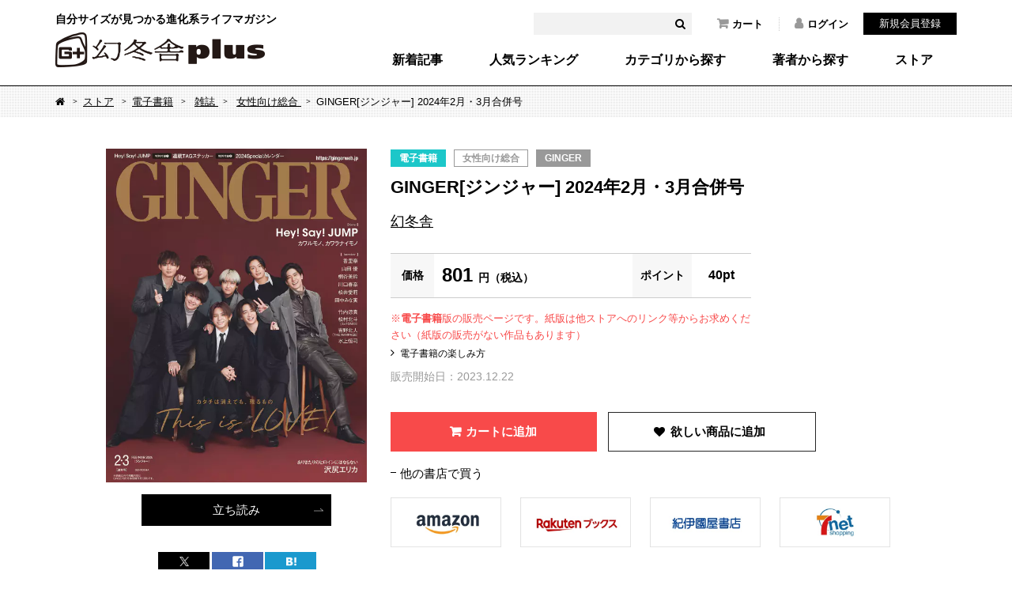

--- FILE ---
content_type: text/html; charset=UTF-8
request_url: https://www.gentosha.jp/store/ebook/detail/11864
body_size: 47978
content:
<!DOCTYPE html>
<html lang="ja" class="noJS">
<head>
<!-- Google Tag Manager -->
<script>(function(w,d,s,l,i){w[l]=w[l]||[];w[l].push({'gtm.start':
new Date().getTime(),event:'gtm.js'});var f=d.getElementsByTagName(s)[0],
j=d.createElement(s),dl=l!='dataLayer'?'&l='+l:'';j.async=true;j.src=
'https://www.googletagmanager.com/gtm.js?id='+i+dl;f.parentNode.insertBefore(j,f);
})(window,document,'script','dataLayer','GTM-T4F4ZN');</script>
<!-- End Google Tag Manager -->
<meta charset="utf-8">
<meta name="Description" content="※「桐谷美玲連載」「川口春奈連載」は掲載されておりません。※GINGER電子版は、本誌（紙版）に掲載されている一部の記事、画像、広告、付録が含まれていない場合があります。また誌面サイズが異なったり、一部の画像が修正されていることや、プレゼント、イベントなど、紙版を購入しないと参加ができない場合があります。特集「This is LOVE」「みんなのベストコスメ」ほか。明日着る服も、10年後の生き方も、自分で決める。判断力とセンスを養う、大人の女性のためのライフスタイルメディアです。">
<meta property="fb:app_id" content="561731277230943" />
<meta property="og:locale" content="ja_JP" />
<meta property="og:site_name" content="幻冬舎plus" />
<meta property="og:title" content="幻冬舎『GINGER[ジンジャー] 2024年2月・3月合併号』 - 幻冬舎plus" />
<meta property="og:image" content="https://img.gentosha.jp/_p_uploads_/item/28181_126319778_l.jpg?p=p-book-ogp" />
<meta property="og:type" content="article" />
<meta property="og:url" content="https://www.gentosha.jp/store/ebook/detail/11864" />
<meta name="twitter:url" content="https://www.gentosha.jp/store/ebook/detail/11864" />
<meta property="og:description" content="※「桐谷美玲連載」「川口春奈連載」は掲載されておりません。※GINGER電子版は、本誌（紙版）に掲載されている一部の記事、画像、広告、付録が含まれていない場合があります。また誌面サイズが異なったり、一部の画像が修正されていることや、プレゼント、イベントなど、紙版を購入しないと参加ができない場合があります。特集「This is LOVE」「みんなのベストコスメ」ほか。明日着る服も、10年後の生き方も、自分で決める。判断力とセンスを養う、大人の女性のためのライフスタイルメディアです。" />
<meta name="twitter:card" content="summary_large_image" />
<meta name="twitter:site" content="@gentoshap" />
<meta name="twitter:title" content="幻冬舎『GINGER[ジンジャー] 2024年2月・3月合併号』 - 幻冬舎plus" />
<meta name="twitter:description" content="※「桐谷美玲連載」「川口春奈連載」は掲載されておりません。※GINGER電子版は、本誌（紙版）に掲載されている一部の記事、画像、広告、付録が含まれていない場合があります。また誌面サイズが異なったり、一部の画像が修正されていることや、プレゼント、イベントなど、紙版を購入しないと参加ができない場合があります。特集「This is LOVE」「みんなのベストコスメ」ほか。明日着る服も、10年後の生き方も、自分で決める。判断力とセンスを養う、大人の女性のためのライフスタイルメディアです。" />
<meta name="twitter:image" content="https://img.gentosha.jp/_p_uploads_/item/28181_126319778_l.jpg?p=p-book-ogp" />
<link rel="mixi-check-image" type="image/png" href="https://www.gentosha.jp/common/images/logo_icon.png" />
<title>幻冬舎『GINGER[ジンジャー] 2024年2月・3月合併号』 - 幻冬舎plus</title>
<meta http-equiv="X-UA-Compatible" content="IE=edge,chrome=1">
<meta name="format-detection" content="telephone=no,address=no,email=no">
<meta name="viewport" content="width=device-width, initial-scale=1, minimum-scale=1.0, maximum-scale=2.0, user-scalable=yes">
<link rel="shortcut icon" href="/favicon.ico">
<link rel="stylesheet" href="/files/css/common/compress.css"><link rel="stylesheet" href="/files/css/common/print.css"><link rel="stylesheet" href="/files/css/store.css"><script src="/files/js/jquery.js"></script><script src="/files/js/common.js"></script><script src="/files/js/slick.min.js"></script><script src="/files/js/store.js"></script><script>$( function() {
  /***
  *
  * 関数定義
  *
  ***/
  // 既にカートに追加されていればtureが返る
  var isAddedToCart = function(){
    var cartInfo = JSON.parse(localStorage.getItem("jsonCartInfo"));
    if(cartInfo == null){
      return false;
    }

    var productId = '11864';
    for( var i=0; i<cartInfo.length; i++) {
      if(productId == cartInfo[i].product_id) {
        return true;
      }
    }
    return false;
  }

  // SP用に商品説明のHTML構造を編集する
  var editHtmlProductText = function(){
    var $productTextElement = $('#productText');
    $productTextElement.prependTo('.spMoreStoreDetail').removeAttr('id');

    $('.spMoreStoreDetail').wrapInner('<div class="spMoreStoreDetail_inner" />');
    if($('.spMoreStoreDetail_inner').height()>190){
      $('.spMoreStoreDetail').addClass('hide');
    }
    $('.btnSpMore').appendTo('.spMoreStoreDetail');
  }

  /***
  *
  * イベント定義
  *
  ***/
  $(document).ready(function(){
    // 商品説明の構造を編集
    editHtmlProductText();

    // カートボタンの状態を編集
    var cartCheck = isAddedToCart();
    if(cartCheck) {
      $('button.fa-shopping-cart').text('カートに追加済み');
    }
  });
  $('.fa-shopping-cart').on('click', function() {
    $(this).prop("disabled", true);
    var user         = '';
    if(!user){
      if($.trim($(this).text()) == 'カートに追加'){
        var now   = new Date();
        var year  = now.getFullYear();
        var month = ('0' + (now.getMonth()+1)).slice(-2);
        var date  = ('0' + now.getDate()).slice(-2);
        var hour  = ('0' + now.getHours()).slice(-2);
        var min   = ('0' + now.getMinutes()).slice(-2);
        var sec   = ('0' + now.getSeconds()).slice(-2);
        var timestamp = year + "-" + month + "-" + date + " " + hour + ":" + min + ":" + sec;

        var cartInfoEntity   = $.parseJSON('{&quot;product_id&quot;:&quot;11864&quot;,&quot;amount&quot;:1,&quot;create_time&quot;:&quot;&quot;,&quot;update_time&quot;:&quot;&quot;}'.replace(/&quot;/g, '"'));
        cartInfoEntity.create_time = timestamp;
        cartInfoEntity.update_time = timestamp;

        var cartInfo = JSON.parse(localStorage.getItem("jsonCartInfo"));
        if(cartInfo == null) {
          cartInfo = [cartInfoEntity];
        }else{
          cartInfo.push(cartInfoEntity);
        }

        localStorage.setItem('jsonCartInfo', JSON.stringify(cartInfo));
      }
      location.href = '/cart/';
    }else{
      if($.trim($(this).text()) == 'カートに追加'){
        var productId    = '11864';
        location.href = '/store/add/cart/' + productId;
      }else{
        location.href = '/cart/';
      }
    }
  });
  $('.btnWish').on('click', function() {
    // 既に追加されている場合、なにも起こらない
    if($('.btnWish label input').is(':disabled')){
      return false;
    }

    // 2重クリック防止
    $('.btnWish label input').attr('disabled', true);

    // 未ログインの場合、押下しても「追加済み」にならないようにする
    var user         = '';
    if(!user){
      $('.btnWish label input').prop('checked', false);
    }

    // リダイレクト
    var productId    = '11864';
    location.href = '/store/add/wish/' + productId;
  });
  $('.btnRead').on('click', function() {
    // リダイレクト
    var productId    = '11864';
    location.href = '/store/read/' + productId;
  });
});
</script><script src="/files/js/search_get.js"></script>
<script type="application/ld+json">
{
	"@context": "https://schema.org/",
	"@type": "Product",
	"name": "GINGER[ジンジャー] 2024年2月・3月合併号",
	"image": [
		"https://img.gentosha.jp/_p_uploads_/item/28181_126319778_l.jpg?p=p-book-ogp"
	],
	"description": "※「桐谷美玲連載」「川口春奈連載」は掲載されておりません。※GINGER電子版は、本誌（紙版）に掲載されている一部の記事、画像、広告、付録が含まれていない場合があります。また誌面サイズが異なったり、一部の画像が修正されていることや、プレゼント、イベントなど、紙版を購入しないと参加ができない場合があります。特集「This is LOVE」「みんなのベストコスメ」ほか。明日着る服も、10年後の生き方も、自分で決める。判断力とセンスを養う、大人の女性のためのライフスタイルメディアです。",
	"sku": "11864",
	"brand": {
		"@type": "Brand",
		"name": "GINGER"
	},
	"offers": {
		"@type": "Offer",
		"priceCurrency": "JPY",
		"price": 801,
		"availability": "https://schema.org/InStock"
	}
}
</script>
</head>

<body>
<!-- Google Tag Manager (noscript) -->
<noscript><iframe src="https://www.googletagmanager.com/ns.html?id=GTM-T4F4ZN"
height="0" width="0" style="display:none;visibility:hidden"></iframe></noscript>
<!-- End Google Tag Manager (noscript) -->

<div id="container">

<header id="header">
	<div class="headerInner">
		<div class="siteID"><a href="/"><span>自分サイズが見つかる進化系ライフマガジン</span><img src="/files/img/common/siteID.png" width="265" height="44" alt="幻冬舎plus"></a></div>
		<div class="hdSearch">
			<form>
				<input type="text" name="keyword" id="headerKeyword" value="" />
				<button id="headerSearchBtn"><i class="fa fa-search"></i></button>
			</form>
		</div>
		<ul class="hdNav">
			<li><a href="/cart/"><i class="fa fa-shopping-cart"></i>カート</a></li>
							<li><a href="/customer/login/"><i class="fa fa-user"></i>ログイン</a></li>
			</ul>
			<div class="hdMember"><a href="/customer/regist/input/">新規会員登録</a></div>
					<nav class="globalNav">
			<ul>
				<li><a href="/latest/">新着記事</a></li>
				<li><a href="/ranking/">人気ランキング</a></li>
				<li><a href="/topic/">カテゴリから探す</a></li>
				<li><a href="/author/">著者から探す</a></li>
				<li><a href="/store/">ストア</a></li>
			</ul>
		</nav>
	</div>
	<nav class="spGlobalNav">
		<ul>
			<li><a href="/ranking/"><span>人気</span></a></li>
			<li><a href="/topic/"><span>カテゴリ</span></a></li>
			<li><a href="/author/"><span>著者</span></a></li>
			<li><a href="/store/"><span>ストア</span></a></li>
		</ul>
	</nav>
	<div class="spBtnMember"><a href="javascript:void(0);"><img src="/files/img/common/sp_btn_member.png" width="24" height="24"></a></div>
	<div class="spBtnLoggedIn"><a href="javascript:void(0);"><img src="/files/img/common/sp_btn_loggedin.png" width="24" height="24"></a></div>
	<div class="spBtnSearch"><a href="javascript:void(0);"><img src="/files/img/common/sp_btn_search.png" width="24" height="24"></a></div>
	<div class="spMember">
		<form method="post" accept-charset="utf-8" action="/customer/login/"><div style="display:none;"><input type="hidden" name="_csrfToken" autocomplete="off" value="bZcY5SHtJXll9fcQxhYpVTAdo96jKYezOdunSgFPtjdLEwXTiFkoKpCgP8u4SkUUk5w4brhfRXXl/e29grhLF7V11ZPvT6nJBSqR75Icv9ALucJ7OCyPBHggNrXpbE1L88IGqoErISXy/g9e3G4kTQ=="></div>			<input type="hidden" name="spFlg" value="1">			<p>ログイン</p>
			<dl>
								<dt>メールアドレス</dt>
				<dd><input type="text" name="email" label="" class="" placeholder="" value=""></dd>
				<dt>パスワード</dt>
				<dd><input type="password" name="password" label="" class="" placeholder="" value=""></dd>
			</dl>
			<div class="btnLogin"><button type="submit">ログイン</button></div>
			<div class="btnPW"><a href="/reminder/old/input/">パスワードを忘れた方へ</a></div>
		<div style="display:none;"><input type="hidden" name="_Token[fields]" autocomplete="off" value="63d2ed4abf555ced6072fcbf6b672c451da0c5d3%3AspFlg"><input type="hidden" name="_Token[unlocked]" autocomplete="off" value=""></div></form>		<div class="assigned">
			<a href="/customer/regist/input/">新規会員登録</a>
		</div>
	</div>
	<div class="spLoggedIn">
		<ul class="spMenuList">
			<li><a href="/customer/">マイページトップ</a></li>
			<li><a href="/cart/">カート</a></li>
			<li><a href="/customer/news/">お知らせ</a></li>
			<li><a href="/customer/follow/">フォロー一覧</a></li>
			<li><a href="/customer/qtsbookshelf/">本棚</a></li>
			<li><a href="/customer/order/">購入履歴</a></li>
			<li><a href="/customer/application/">応募履歴</a></li>
			<li><a href="/customer/wishlist/">欲しい商品</a></li>
			<li><a href="/customer/point/">ポイント確認</a></li>
			<li><a href="/secretcode/">シークレットコード入力</a></li>
		</ul>
	</div>
	<div class="spSearch">
		<div class="formWrapper">
			<form>
				<input type="text" name="keyword" id="headerKeywordSP" value="" />
				<button id="headerSearchBtnSP"><i class="fa fa-search"></i></button>
			</form>
		</div>
		<ul class="spMenuList">
			<li><a href="/latest/">新着記事</a></li>
			<li><a href="/ranking/">人気ランキング</a></li>
			<li><a href="/topic/">カテゴリ・タグから探す</a>
				<ul class="cat">
											<li><a href="/topic/living/" class="living">生き方</a></li>
											<li><a href="/topic/skill/" class="skill">暮らし術</a></li>
											<li><a href="/topic/society/" class="society">社会・教養</a></li>
											<li><a href="/topic/reading/" class="reading">読書</a></li>
											<li><a href="/topic/comic/" class="comic">マンガ</a></li>
											<li><a href="/topic/news/" class="news">お知らせ</a></li>
									</ul>
			</li>
			<li><a href="/author/">著者から探す</a></li>
			<li>
				<a href="/store/">ストア</a>
				<ul class="cat">
					<li><a href="/store/ebook/">電子書籍</a></li>
					<li><a href="/store/event/">イベントチケット</a></li>
					<li><a href="/store/voice/">音声コンテンツ</a></li>
					<li><a href="/store/goods/">グッズ</a></li>
				</ul>
			</li>
		</ul>
		<div class="spSearchNav">
			<ul>
				<li><a href="/info/">このサイトについて</a></li>
				<li><a href="/info/faq/howto/">サイトの使い方</a></li>
				<li><a href="/info/howtouse/">電子書籍・音声コンテンツの楽しみ方</a></li>
				<li><a href="/info/membership/">会員特典</a></li>
				<li><a href="/info/gpoint/">幻冬舎ポイントとは？</a></li>
				<li><a href="/info/faq/">よくある質問（ヘルプ）</a></li>
				<li><a href="/contact/">お問い合わせ</a></li>
				<li><a href="/info/terms/">利用規約</a></li>
				<li><a href="/info/privacy/">プライバシーポリシー</a></li>
				<li><a href="/info/tokusyo/">特定商取引法に基づく表示</a></li>
				<li><a href="/info/sitemap/">サイトマップ</a></li>
			</ul>
			<div class="banner"><a href="https://www.gentosha.co.jp/" target="_blank"><img src="/files/img/common/ft_banner.png" width="195" height="36" alt=""></a></div>
		</div>
	</div>
</header><!-- /header -->

<noscript><p id="noscript">当サイトでは、JavaScriptを使用しております。<br>
JavaScriptを有効にしていただきますと、より快適にご覧いただけます。</p></noscript>
<!-- パンくずリスト -->
<div id="topicPath">
  <ol>
    <li><a href="/" class="fa fa-home"><span>Home</span></a></li>
    <li><a href="/store/">ストア</a></li>
    <li><a href="/store/ebook/">電子書籍</a></li>
          <li>
        <a href="/store/ebook/category/2700/null">
          雑誌        </a>
      </li>
      <li>
        <a href="/store/ebook/category/2700/2717">
          女性向け総合        </a>
      </li>
        <li>GINGER[ジンジャー] 2024年2月・3月合併号</li>
  </ol>
</div>

<div id="storeDetailSecHead">
  <!-- 商品の属性 -->
  <ul class="itemCatList">
    <!-- 商品種別 -->
    <li class="catEbooks">
      <a href="/store/ebook/">
        電子書籍      </a>
    </li>
    <!-- カテゴリー -->
                            <li class="catBusiness">
            <a href="/store/ebook/category/2700/2717">
              女性向け総合            </a>
          </li>
                      <!-- レーベル -->
          <li class="catNewsPicks">
        <a href="/store/ebook/label/GINGER">
          GINGER        </a>
      </li>
          </ul>

  <!-- サムネイル（PC版） -->
  <!-- モバイル版は商品詳細でサムネを表示する -->
  <div class="storeDetailThumb _isPC">
          <figure class="fig">
        <img src="https://img.gentosha.jp/_p_uploads_/item/28181_126319778_l.jpg?p=p-book" alt="">
      </figure>
        <div class="btnStyle05">
      <a href="/store/readSample/11864">
        立ち読み
      </a>
    </div>
    <!-- PC版 SNSリスト -->
    <div class="snsList01">
      <ul>
        <li class="iconTw">
          <a href="https://x.com/intent/post?ref_src=twsrc%5Etfw&url=https://www.gentosha.jp/store/ebook/detail/11864&text=幻冬舎『GINGER[ジンジャー] 2024年2月・3月合併号』 - 幻冬舎plus" onClick="window.open(this.href, 'tweetwindow', 'width=650, height=450, personalbar=0, toolbar=0, scrollbars=1, sizable=1'); return false;" rel="nofollow">
            <span class="twitter-count">&nbsp;</span>
          </a>
        </li>
        <li class="iconFb">
          <a href="http://www.facebook.com/share.php?u=https://www.gentosha.jp/store/ebook/detail/11864" onclick="window.open(this.href, 'FBwindow', 'width=650, height=450, menubar=no, toolbar=no, scrollbars=yes'); return false;">
            <span class="facebook-count">&nbsp;</span>
          </a>
        </li>
        <li class="iconHb">
          <a onclick="window.open(this.href, 'Hatena', 'width=650, height=450, menubar=no, toolbar=no, scrollbars=yes'); return false;" href="http://b.hatena.ne.jp/add?mode=confirm&url=https://www.gentosha.jp/store/ebook/detail/11864&title=GINGER[ジンジャー] 2024年2月・3月合併号＜＞幻冬舎－幻冬舎plus">
            <span class="hatebu-count">&nbsp;</span>
          </a>
        </li>
      </ul>
    </div>
  </div>

  <!-- 商品情報 -->
  <div class="storeDetailInfo">
          <figure class="fig _isSP">
        <img src="https://img.gentosha.jp/_p_uploads_/item/28181_126319778_l.jpg?p=p-book" alt="">
      </figure>
        <div class="itemOutline">
      <!-- シリーズ -->
      
      <!-- 商品名 -->
      <h2>
        GINGER[ジンジャー] 2024年2月・3月合併号      </h2>

      <!-- 著者 -->
      <p class="textAuthor">
                                          <a href="/store/ebook/author/幻冬舎">
              幻冬舎            </a>
                        </p>

      <!-- 立ち読み SP版 -->
      <div class="btnStyle05 _isSP">
        <a href="/store/readSample/11864">
          立ち読み
        </a>
      </div>
    </div>


    <!-- 価格/ポイント -->
    <dl class="defPrice">
      <!-- セール情報が未定 -->
      <!-- 暫定でproduct_infoから取得 -->
      <dt>
        価格
      </dt>
              <dd>
          801          <small>
            円（税込）
          </small>
        </dd>
      
      <!-- ポイント情報 -->
      <dt>
        ポイント
      </dt>
      <dd>
                  40pt
              </dd>
    </dl>

    <!-- サブ情報 -->
    <p class="textDate _isSP">
                  販売開始日：2023.12.22              </p>
    <p class="textPriceNote">
      ※<strong>電子書籍</strong>版の販売ページです。紙版は他ストアへのリンク等からお求めください（紙版の販売がない作品もあります）
    </p>
    <p class="textPriceLink linkStyle01">
      <a href="/info/howtouse/">
        電子書籍の楽しみ方
      </a>
    </p>
    <p class="textDate _isPC">
                  販売開始日：2023.12.22              </p>

    <!-- ボタンリスト -->
                  <div class="btnForm01 btnCart">
                    <button type="button" class="fa fa-shopping-cart">カートに追加
                  </div>
        <div class="btnWish">
          <label>
            <input type="checkbox" >
            <span>
              &nbsp;
            </span>
          </label>
        </div>
          
          <!-- 外部サイトへのリンク -->
      <h3 class="externalLinkTtl">他の書店で買う</h3>

      <p class="textAmazonLink linkStyle01">
                  <!-- amazonへのリンク -->
          <a href="https://www.amazon.co.jp/dp/B0CL8TK4RQ?tag=gentoshaplus-22" target="_blank">
            <img src="/files/img/common/btn_amazon.jpg" alt="Amazonで買う">
          </a>
                          <!-- 楽天ブックスへのリンク -->
          <a href="https://hb.afl.rakuten.co.jp/ichiba/1e8d2c83.f004f17b.1e8d2c84.0b296080/_RTLink16550?pc=https%3A%2F%2Fitem.rakuten.co.jp%2Frakutenkobo-ebooks%2F36684a16cdde3ca19e2a6fcd7df6e004%2F&link_type=text&ut=eyJwYWdlIjoiaXRlbSIsInR5cGUiOiJ0ZXh0Iiwic2l6ZSI6IjI0MHgyNDAiLCJuYW0iOjEsIm5hbXAiOiJyaWdodCIsImNvbSI6MSwiY29tcCI6ImRvd24iLCJwcmljZSI6MCwiYm9yIjoxLCJjb2wiOjEsImJidG4iOjEsInByb2QiOjAsImFtcCI6ZmFsc2V9" rel="nofollow" target="_blank">
            <img src="/files/img/common/btn_rakuten.jpg" alt="楽天ブックスで買う">
          </a>
                                    <!-- 紀伊國屋書店へのリンク -->
          <a href="//ck.jp.ap.valuecommerce.com/servlet/referral?sid=3561749&pid=886849984&vc_url=https%3A%2F%2Fwww.kinokuniya.co.jp%2Ff%2Fdsg-01-4910052530348" rel="nofollow" target="_blank">
            <img src="/files/img/common/btn_kinokuniya.jpg" alt="紀伊國屋書店で買う">
          </a>
          <!-- セブンネットへのリンク -->
          <a href="//ck.jp.ap.valuecommerce.com/servlet/referral?sid=3561749&pid=886850000&vc_url=https%3A%2F%2F7net.omni7.jp%2Fdetail_isbn%2F4910052530348" rel="nofollow" target="_blank">
            <img src="/files/img/common/btn_7net.jpg" alt="セブンネットで買う">
          </a>
              </p>
      </div>
</div>

<div id="content">
	<div id="main">
    


<div class="storeDetail">
  <div id="productText">
    <p>※「桐谷美玲連載」「川口春奈連載」は掲載されておりません。<br />※GINGER電子版は、本誌（紙版）に掲載されている一部の記事、画像、広告、付録が含まれていない場合があります。また誌面サイズが異なったり、一部の画像が修正されていることや、プレゼント、イベントなど、紙版を購入しないと参加ができない場合があります。</p>
<p>特集「This is LOVE」「みんなのベストコスメ」ほか。<br />明日着る服も、10年後の生き方も、自分で決める。判断力とセンスを養う、大人の女性のためのライフスタイルメディアです。</p>  </div>
  <div class="btnSpMore btnStyle00"><a href="javascript:void(0);" class="fa fa-plus">続きを見る</a></div>
  <div class="spMoreStoreDetail">
    <!-- ボタン -->
                  <div class="btnForm01 btnCart">
                    <button type="button" class="fa fa-shopping-cart">カートに追加
                  </div>
            </div>

  <!-- 注意事項 -->
      
<!-- 電子書籍 -->
<div class="storeDetailNote">
  <dl>
    <dt class="fa fa-exclamation-triangle">
      幻冬舎plusでの読書にはインターネット通信（オンライン）環境が必要です。
    </dt>
    <dd>
      ※特に、画像が多い本やコミック作品を読む際は通信するデータ量が多いため、高速なブロードバンド通信環境を推奨いたします。
    </dd>
  </dl>
  <div class="btnStyle07">
    <a href="/info/howtouse/">
      電子書籍の楽しみ方
    </a>
  </div>
</div>

</div>

<!-- コメント（twitter） -->

  <!-- 関連記事 -->


<!-- モバイル版 SNSリスト -->
<div class="snsList01 _isSP" style="margin-bottom: 40px;">
  <ul>
    <li class="iconTw">
      <a href="https://x.com/intent/post?ref_src=twsrc%5Etfw&url=https://www.gentosha.jp/store/ebook/detail/11864&text=幻冬舎『GINGER[ジンジャー] 2024年2月・3月合併号』 - 幻冬舎plus" onClick="window.open(this.href, 'tweetwindow', 'width=650, height=450, personalbar=0, toolbar=0, scrollbars=1, sizable=1'); return false;" rel="nofollow">
        <span class="twitter-count">&nbsp;</span>
      </a>
    </li>
    <li class="iconFb">
      <a href="http://www.facebook.com/share.php?u=https://www.gentosha.jp/store/ebook/detail/11864" onclick="window.open(this.href, 'FBwindow', 'width=650, height=450, menubar=no, toolbar=no, scrollbars=yes'); return false;">
        <span class="facebook-count">&nbsp;</span>
      </a>
    </li>
    <li class="iconHb">
      <a onclick="window.open(this.href, 'Hatena', 'width=650, height=450, menubar=no, toolbar=no, scrollbars=yes'); return false;" href="http://b.hatena.ne.jp/add?mode=confirm&url=https://www.gentosha.jp/store/ebook/detail/11864&title=GINGER[ジンジャー] 2024年2月・3月合併号＜＞幻冬舎－幻冬舎plus">
        <span class="hatebu-count">&nbsp;</span>
      </a>
    </li>
    <li class="iconLn">
      <a href="http://line.me/R/msg/text/?https://www.gentosha.jp/store/ebook/detail/11864">
        <span>&nbsp;</span>
      </a>
    </li>
  </ul>
</div>

<h2 class="title01 spTitleInner">この商品を買った人はこんな商品も買っています</h2>
<div class="bookList01 slickSlider">
      <article class="article catEbooks">
      <a href="/store/ebook/detail/2263">
                  <figure class="fig">
            <img src="https://img.gentosha.jp/_p_uploads_/item/28181_120718847_l.jpg?p=p-list-product" alt="">
          </figure>
                <h3 class="title">
          GOETHE[ゲーテ] 2015年3月号        </h3>
                  <cite>
            幻冬舎          </cite>
              </a>
    </article>
      <article class="article catEbooks">
      <a href="/store/ebook/detail/2509">
                  <figure class="fig">
            <img src="https://img.gentosha.jp/_p_uploads_/item/28181_120787884_l.jpg?p=p-list-product" alt="">
          </figure>
                <h3 class="title">
          GOETHE[ゲーテ] 2015年7月号        </h3>
                  <cite>
            幻冬舎          </cite>
              </a>
    </article>
      <article class="article catEbooks">
      <a href="/store/ebook/detail/2763">
                  <figure class="fig">
            <img src="https://img.gentosha.jp/_p_uploads_/item/28181_120857674_l.jpg?p=p-list-product" alt="">
          </figure>
                <h3 class="title">
          GOETHE[ゲーテ] 2015年10月号        </h3>
                  <cite>
            幻冬舎          </cite>
              </a>
    </article>
      <article class="article catEbooks">
      <a href="/store/ebook/detail/3071">
                  <figure class="fig">
            <img src="https://img.gentosha.jp/_p_uploads_/item/28181_120953446_l.jpg?p=p-list-product" alt="">
          </figure>
                <h3 class="title">
          GOETHE[ゲーテ] 2016年2月号        </h3>
                  <cite>
            幻冬舎          </cite>
              </a>
    </article>
      <article class="article catEbooks">
      <a href="/store/ebook/detail/3807">
                  <figure class="fig">
            <img src="https://img.gentosha.jp/_p_uploads_/item/28181_121042756_l.jpg?p=p-list-product" alt="">
          </figure>
                <h3 class="title">
          GOETHE[ゲーテ] 2016年6月号        </h3>
                  <cite>
            幻冬舎          </cite>
              </a>
    </article>
      <article class="article catEbooks">
      <a href="/store/ebook/detail/4683">
                  <figure class="fig">
            <img src="https://img.gentosha.jp/_p_uploads_/item/20522_121142520_l.jpg?p=p-list-product" alt="">
          </figure>
                <h3 class="title">
          PONTOON（ポンツーン）2016年9月号        </h3>
                  <cite>
            幻冬舎          </cite>
              </a>
    </article>
      <article class="article catEbooks">
      <a href="/store/ebook/detail/4776">
                  <figure class="fig">
            <img src="https://img.gentosha.jp/_p_uploads_/item/20522_121166894_l.jpg?p=p-list-product" alt="">
          </figure>
                <h3 class="title">
          PONTOON（ポンツーン）2016年10月号        </h3>
                  <cite>
            幻冬舎          </cite>
              </a>
    </article>
      <article class="article catEbooks">
      <a href="/store/ebook/detail/5023">
                  <figure class="fig">
            <img src="https://img.gentosha.jp/_p_uploads_/item/20522_121191665_l.jpg?p=p-list-product" alt="">
          </figure>
                <h3 class="title">
          PONTOON（ポンツーン）2016年11月号        </h3>
                  <cite>
            幻冬舎          </cite>
              </a>
    </article>
  </div><!-- /bookList01 -->

<input type="hidden" name="product_id" value="11864">
<input type="hidden" name="user_id" value="">
<input type="hidden" name="jsonCartInfo" value="{&quot;product_id&quot;:&quot;11864&quot;,&quot;amount&quot;:1,&quot;create_time&quot;:&quot;&quot;,&quot;update_time&quot;:&quot;&quot;}">
  </div>
  <div id="sub">
    <div id="sub">
	<div class="catList">
		<div class="bannerStore01"><a href="#"><img src="/files/img/common/banner_howto.png" alt="幻冬舎plusの電子書籍・ 音声コンテンツの楽しみ方"></a></div>
		<div class="serachBox">
			<form method="post" accept-charset="utf-8" action="/store/searchByKeyword"><div style="display:none;"><input type="hidden" name="_csrfToken" autocomplete="off" value="bZcY5SHtJXll9fcQxhYpVTAdo96jKYezOdunSgFPtjdLEwXTiFkoKpCgP8u4SkUUk5w4brhfRXXl/e29grhLF7V11ZPvT6nJBSqR75Icv9ALucJ7OCyPBHggNrXpbE1L88IGqoErISXy/g9e3G4kTQ=="></div>				<input type="text" name="keywordSearch" placeholder="ストア内検索" value="">				<button><i class="fa fa-search"></i></button>
			<div style="display:none;"><input type="hidden" name="_Token[fields]" autocomplete="off" value="e46bcc031b664193bf453e536b2ec0f8d1df89b4%3A"><input type="hidden" name="_Token[unlocked]" autocomplete="off" value=""></div></form>		</div>
		<ul>
			<li><a href="/store/ebook/">電子書籍</a></li>
			<li class="hasChild navCat">
				<a href="javascript:void(0);">カテゴリ別</a>
				<ul>
																	<li>
							<a href="/store/ebook/category/1000/null" class="">
								文芸（2609）
							</a>
						</li>
																	<li>
							<a href="/store/ebook/category/1100/null" class="">
								ノンフィクション（367）
							</a>
						</li>
																	<li>
							<a href="/store/ebook/category/1200/null" class="">
								社会・政治（148）
							</a>
						</li>
																	<li>
							<a href="/store/ebook/category/1300/null" class="">
								ビジネス・経済（395）
							</a>
						</li>
																	<li>
							<a href="/store/ebook/category/1400/null" class="">
								人文・社会科学（345）
							</a>
						</li>
																	<li>
							<a href="/store/ebook/category/1500/null" class="">
								科学（61）
							</a>
						</li>
																	<li>
							<a href="/store/ebook/category/1600/null" class="">
								語学（28）
							</a>
						</li>
																	<li>
							<a href="/store/ebook/category/1700/null" class="">
								医学（88）
							</a>
						</li>
																	<li>
							<a href="/store/ebook/category/1800/null" class="">
								芸術（38）
							</a>
						</li>
																	<li>
							<a href="/store/ebook/category/1900/null" class="">
								趣味・実用（274）
							</a>
						</li>
																	<li>
							<a href="/store/ebook/category/2000/null" class="">
								暮らし・生活（444）
							</a>
						</li>
																	<li>
							<a href="/store/ebook/category/2100/null" class="">
								コンピュータ（10）
							</a>
						</li>
																	<li>
							<a href="/store/ebook/category/2200/null" class="">
								写真集（73）
							</a>
						</li>
																	<li>
							<a href="/store/ebook/category/2300/null" class="">
								ガイド（13）
							</a>
						</li>
																	<li>
							<a href="#" class="">
								辞事典（0）
							</a>
						</li>
																	<li>
							<a href="/store/ebook/category/2500/null" class="">
								参考書・問題集（97）
							</a>
						</li>
																	<li>
							<a href="/store/ebook/category/2600/null" class="">
								資格・検定（5）
							</a>
						</li>
																	<li>
							<a href="/store/ebook/category/2700/null" class="">
								雑誌（95）
							</a>
						</li>
																	<li>
							<a href="/store/ebook/category/2800/null" class="">
								コミック（457）
							</a>
						</li>
																	<li>
							<a href="/store/ebook/category/2900/null" class="">
								海外・翻訳（11）
							</a>
						</li>
																	<li>
							<a href="/store/ebook/category/3000/null" class="">
								オーディオブック（1）
							</a>
						</li>
																	<li>
							<a href="#" class="">
								その他種別（0）
							</a>
						</li>
										<li><a href="/store/category/" class="">カテゴリ一覧</a></li>
				</ul>
			</li>
			<li class="hasChild navAuthor"><a href="javascript:void(0);">著者別</a>
				<ul>
											<li><a href="/store/author/#a">あ行</a></li>
											<li><a href="/store/author/#ka">か行</a></li>
											<li><a href="/store/author/#sa">さ行</a></li>
											<li><a href="/store/author/#ta">た行</a></li>
											<li><a href="/store/author/#na">な行</a></li>
											<li><a href="/store/author/#ha">は行</a></li>
											<li><a href="/store/author/#ma">ま行</a></li>
											<li><a href="/store/author/#ya">や行</a></li>
											<li><a href="/store/author/#ra">ら行</a></li>
											<li><a href="/store/author/#wa">わ行</a></li>
											<li><a href="/store/author/#other">その他</a></li>
									</ul>
			</li>
			<li class="hasChild navlabel"><a href="javascript:void(0);">レーベル別</a>
				<ul>
											<li>
							<a href="/store/ebook/label/幻冬舎文庫">
								幻冬舎文庫							</a>
						</li>
											<li>
							<a href="/store/ebook/label/幻冬舎新書">
								幻冬舎新書							</a>
						</li>
											<li>
							<a href="/store/ebook/label/幻冬舎単行本">
								幻冬舎単行本							</a>
						</li>
											<li>
							<a href="/store/ebook/label/幻冬舎アウトロー文庫">
								幻冬舎アウトロー文庫							</a>
						</li>
											<li>
							<a href="/store/ebook/label/幻冬舎時代小説文庫">
								幻冬舎時代小説文庫							</a>
						</li>
											<li>
							<a href="/store/ebook/label/幻冬舎文庫">
								幻冬舎文庫							</a>
						</li>
											<li>
							<a href="/store/ebook/label/幻冬舎単行本">
								幻冬舎単行本							</a>
						</li>
											<li>
							<a href="/store/ebook/label/幻冬舎単行本">
								幻冬舎単行本							</a>
						</li>
											<li>
							<a href="/store/ebook/label/幻冬舎新書ゴールド">
								幻冬舎新書ゴールド							</a>
						</li>
											<li>
							<a href="/store/ebook/label/幻冬舎ノベルス">
								幻冬舎ノベルス							</a>
						</li>
											<li>
							<a href="/store/ebook/label/GOETHE">
								GOETHE							</a>
						</li>
											<li>
							<a href="/store/ebook/label/幻冬舎エデュケーション新書">
								幻冬舎エデュケーション新書							</a>
						</li>
											<li>
							<a href="/store/ebook/label/GINGER">
								GINGER							</a>
						</li>
											<li>
							<a href="/store/ebook/label/ゲーテビジネス新書">
								ゲーテビジネス新書							</a>
						</li>
											<li>
							<a href="/store/ebook/label/幻冬舎plus＋">
								幻冬舎plus＋							</a>
						</li>
											<li>
							<a href="/store/ebook/label/幻冬単行本">
								幻冬単行本							</a>
						</li>
											<li>
							<a href="/store/ebook/label/幻冬舎plus＋">
								幻冬舎plus＋							</a>
						</li>
											<li>
							<a href="/store/ebook/label/PONTOON">
								PONTOON							</a>
						</li>
											<li>
							<a href="/store/ebook/label/GREEN GORA">
								GREEN GORA							</a>
						</li>
											<li>
							<a href="/store/ebook/label/エキサイトeブックス">
								エキサイトeブックス							</a>
						</li>
											<li>
							<a href="/store/ebook/label/NewsPicks Book">
								NewsPicks Book							</a>
						</li>
											<li>
							<a href="/store/ebook/label/あの人は、なぜあなたをモヤモヤさせるのか">
								あの人は、なぜあなたをモヤモヤさせるのか							</a>
						</li>
											<li>
							<a href="/store/ebook/label/幻冬舎よしもと文庫">
								幻冬舎よしもと文庫							</a>
						</li>
											<li>
							<a href="/store/ebook/label/ピクシブ文芸">
								ピクシブ文芸							</a>
						</li>
											<li>
							<a href="/store/ebook/label/NewsPicks Magazine">
								NewsPicks Magazine							</a>
						</li>
											<li>
							<a href="/store/ebook/label/EXODUS">
								EXODUS							</a>
						</li>
											<li>
							<a href="/store/ebook/label/News Picks Brand Book">
								News Picks Brand Book							</a>
						</li>
											<li>
							<a href="/store/ebook/label/幻冬舎plus＋">
								幻冬舎plus＋							</a>
						</li>
											<li>
							<a href="/store/ebook/label/幻冬舎plus＋">
								幻冬舎plus＋							</a>
						</li>
											<li>
							<a href="/store/ebook/label/幻夏舎">
								幻夏舎							</a>
						</li>
										<li><a href="/store/label/">レーベル一覧</a></li>
				</ul>
			</li>
			<li><a href="/store/event/">イベントチケット</a></li>
			<li><a href="/store/voice/">音声コンテンツ</a></li>
			<li><a href="/store/goods/">グッズ</a></li>
		</ul>
	</div>

	<div class="subRanking">
		<h2 class="ranking">人気ランキング - 電子書籍 -</h2>
		<div class="articleList02">
																	<article class="article">
						<a href="/store/ebook/detail/12642">
															<figure class="fig">
									<span class="num">
										1									</span>
									<span class="img">
										<img src="https://img.gentosha.jp/_p_uploads_/item/20522_130020216_l.jpg?p=p-book-side" alt="">
									</span>
								</figure>
														<div class="textArea">
								<h3 class="title">偽善者　50歳の節目に、50人が語る“本当”の前澤友作</h3>
								<cite class="cite">箕輪厚介/幻冬舎編集部</cite>
							</div>
						</a>
					</article>
														<article class="article">
						<a href="/store/ebook/detail/12498">
															<figure class="fig">
									<span class="num">
										2									</span>
									<span class="img">
										<img src="https://img.gentosha.jp/_p_uploads_/item/20522_129327737_l.jpg?p=p-book-side" alt="">
									</span>
								</figure>
														<div class="textArea">
								<h3 class="title">百年の時効</h3>
								<cite class="cite">伏尾美紀</cite>
							</div>
						</a>
					</article>
														<article class="article">
						<a href="/store/ebook/detail/12658">
															<figure class="fig">
									<span class="num">
										3									</span>
									<span class="img">
										<img src="https://img.gentosha.jp/_p_uploads_/item/20522_130143010_l.jpg?p=p-book-side" alt="">
									</span>
								</figure>
														<div class="textArea">
								<h3 class="title">プラネタリア</h3>
								<cite class="cite">佐藤航陽/渡邉賢一</cite>
							</div>
						</a>
					</article>
														<article class="article">
						<a href="/store/ebook/detail/12469">
															<figure class="fig">
									<span class="num">
										4									</span>
									<span class="img">
										<img src="https://img.gentosha.jp/_p_uploads_/item/20522_129238292_l.jpg?p=p-book-side" alt="">
									</span>
								</figure>
														<div class="textArea">
								<h3 class="title">世界経済の死角</h3>
								<cite class="cite">河野龍太郎/唐鎌大輔</cite>
							</div>
						</a>
					</article>
														<article class="article">
						<a href="/store/ebook/detail/12532">
															<figure class="fig">
									<span class="num">
										5									</span>
									<span class="img">
										<img src="https://img.gentosha.jp/_p_uploads_/item/20522_129497280_l.jpg?p=p-book-side" alt="">
									</span>
								</figure>
														<div class="textArea">
								<h3 class="title">成長以外、全て死</h3>
								<cite class="cite">中野優作</cite>
							</div>
						</a>
					</article>
									</div>
		<div class="btnStyle02"><a href="/ranking/#book">もっと見る</a></div>
	</div>

	<div class="banner">
		<ul>
							<li>
											<a href="https://www.gentosha.jp/store/ebook/detail/12680">
							<img src="/files/uploads/banner/1769736810_side_menu_lower_img_1.jpg" alt="意識の正体">
						</a>
									</li>
							<li>
											<a href="https://www.gentosha.jp/store/ebook/detail/12681">
							<img src="/files/uploads/banner/1769736796_side_menu_lower_img_2.jpg" alt="裏表がありすぎる人">
						</a>
									</li>
							<li>
											<a href="https://www.youtube.com/@gentoshap" target="_blank">
							<img src="/files/uploads/banner/1745228372_side_menu_lower_img_3.jpg" alt="動画でも！幻冬舎plusチャンネル">
						</a>
									</li>
									<li><a href="/store/ebook/"><img src="/files/img/common/banner_sub_04.jpg" alt="新刊情報"></a></li>
						<li><a href="/article/present/"><img src="/files/img/common/banner_sub_05.jpg" alt="プレゼント情報"></a></li>
						<li><a href="https://twitter.com/gentoshap/" target="_blank"><img src="/files/img/common/banner_sub_06.jpg" alt="Twitter @gentoshap"></a></li>
		</ul>
	</div>

	</div><!-- /sub -->
  </div>
</div>


<div id="privilege">
	<div class="privilegeInner">
		<h2>幻冬舎plusでできること</h2>
		<ul><!--
			--><li><div><img src="/files/img/top/privilege_img_01.png" alt="日々更新する多彩な連載が読める！"><p>日々更新する<br>多彩な連載が読める！</p></div></li><!--
			--><li><div><img src="/files/img/top/privilege_img_02.png" alt="専用アプリなしで電子書籍が読める！"><p>専用アプリなしで<br>電子書籍が読める！</p></div></li><!--
			--><li><div><img src="/files/img/top/privilege_img_03.png" alt="おトクなポイントが貯まる・使える！"><p>おトクなポイントが<br>貯まる・使える！</p></div></li><!--
			--><li><div><img src="/files/img/top/privilege_img_04.png" alt="会員限定イベントに参加できる！"><p>会員限定イベントに<br>参加できる！</p></div></li><!--
			--><li><div><img src="/files/img/top/privilege_img_05.png" alt="プレゼント抽選に応募できる！"><p>プレゼント抽選に<br>応募できる！</p></div></li><!--
		--></ul>
		<dl>
			<dt><span>無料！</span></dt>
			<dd><a href="/info/faq/regist/"><i class="fa fa-pencil" aria-hidden="true"></i>会員登録はこちらから</a></dd>
			<dd><a href="/info/membership/">無料会員特典について詳しくはこちら</a></dd>
		</dl>
	</div>
</div>	
<!-- /privilege -->
<div id="pagetop">
	<a href="#container"><img src="/files/img/common/pagetop.png" width="32" height="17" loading="lazy"><span>PAGETOP</span></a>
</div>
<footer id="footer">
	<div class="ft01">
		<div class="ft01_01">
			<p>自分サイズが見つかる進化系ライフマガジン</p>
			<h2 class="siteID"><a href="/"><img src="/files/img/common/siteID.png" width="220" height="36" alt="幻冬舎plus" loading="lazy"></a></h2>
			<ul>
				<li><a href="/cart/"><i class="fa fa-shopping-cart"></i>カート</a></li>
									<li><a href="/customer/login/"><i class="fa fa-user"></i>ログイン</a></li>
							</ul>
		</div>
		<div class="ft01_02">
			<nav class="colL">
				<ul>
					<li><a href="/">トップ</a></li>
					<li><a href="/latest/">新着記事一覧</a></li>
					<li><a href="/ranking/#daily">人気記事一覧</a></li>
					<li><a href="/series/">連載一覧</a></li>
					<li><a href="/topic/">カテゴリ・タグ一覧</a></li>
					<li><a href="/author/">著者一覧</a></li>
					<li><a href="/store/">ストア</a></li>
				</ul>
				<ul>
					<li><a href="/info/">このサイトについて</a></li>
					<li><a href="/info/faq/howto/">サイトの使い方</a></li>
					<li><a href="/info/howtouse/">電子書籍・音声コンテンツの楽しみ方</a></li>
					<li><a href="/info/membership/">会員特典</a></li>
					<li><a href="/info/gpoint/">幻冬舎ポイントとは？</a></li>
					<li><a href="/info/faq/">よくある質問（ヘルプ）</a></li>
				</ul>
				<ul>
					<li><a href="/contact/">お問い合わせ</a></li>
					<li><a href="/info/terms/">利用規約</a></li>
					<li><a href="/info/privacy/">プライバシーポリシー</a></li>
					<li><a href="/info/tokusyo/">特定商取引法に基づく表示</a></li>
					<li><a href="/info/sitemap/">サイトマップ</a></li>
				</ul>
			</nav>
			<div class="colR">
				<div class="ftSearch">
					<form>
						<input type="text" name="keyword" id="footerKeyword" value="" />
						<button id="footerSearchBtn"><i class="fa fa-search"></i></button>
					</form>
					<div class="social">
						<h3><span>Follow us!</span></h3>
						<ul>
							<li><a href="https://www.facebook.com/gentoshap/" target="_blank"><img src="/files/img/common/btn_fb_01.png" width="32" height="32" alt="Facebook" loading="lazy"></a></li>
							<li><a href="https://twitter.com/gentoshap" target="_blank"><img src="/files/img/common/btn_tw_01.png" width="32" height="32" alt="Twitter" loading="lazy"></a></li>
							<li><a href="https://b.hatena.ne.jp/entry/panel/?mode=confirm&url=https%3A%2F%2Fwww.gentosha.jp%2F" class="hatena-bookmark-button" data-hatena-bookmark-layout="touch-counter" title="このエントリーをはてなブックマークに追加" target="_blank"><img src="/files/img/common/btn_hb_01.png" width="32" height="32" alt="はてなブックマーク" loading="lazy"></a></li>
							<li><a href="/list/feed/rss" target="_blank"><img src="/files/img/common/btn_rss_01.png" width="32" height="32" alt="RSS" loading="lazy"></a></li>
						</ul>
					</div>
					<div class="banner"><a href="https://www.gentosha.co.jp/" target="_blank"><img src="/files/img/common/ft_banner.png" width="260" height="48" alt="株式会社 幻冬舎" loading="lazy"></a></div>
				</div>
			</div>
		</div>
	</div>
	<div class="ft02"><p>&copy; 2026 Gentosha Inc.</p></div>
</footer>
<!-- /footer -->

</div><!-- /container -->

<div id="fb-root"></div>
<script>(function(d, s, id) {
  var js, fjs = d.getElementsByTagName(s)[0];
  if (d.getElementById(id)) return;
  js = d.createElement(s); js.id = id;
  js.src = 'https://connect.facebook.net/ja_JP/sdk.js#xfbml=1&version=v3.1';
  fjs.parentNode.insertBefore(js, fjs);
}(document, 'script', 'facebook-jssdk'));</script>
</body>
</html>

--- FILE ---
content_type: application/javascript
request_url: https://www.gentosha.jp/files/js/store.js
body_size: 1847
content:
// UTF-8
$(function() {

  $('.bookList01 .fig').each(function(){
    var wrap = $(this);
    var img = $(this).find('img');
    var w = img.width();
    var h = img.height();
    if(w>=h && !wrap.hasClass('img_noimage')){
      wrap.addClass('img_yoko');
    }
    wrap.animate({opacity:1},300);
  });





  $('.slickSlider').slick({
    autoplay: false,
    infinite: true,
    pauseOnFocus: true,
    pauseOnHover: true,
    speed: 500,
    arrows: true,
    dots: false,
    slidesToShow: 4,
    slidesToScroll: 4,
    responsive: [
      {
        breakpoint: 767,
        settings: {
          slidesToShow: 3,
          slidesToScroll: 3
        }
      }
    ]
  });
  $('.storeTopSlickSlider').slick({
    autoplay: false,
    infinite: true,
    pauseOnFocus: true,
    pauseOnHover: true,
    speed: 500,
    arrows: true,
    dots: true,
    slidesToShow: 3,
    slidesToScroll: 3,
    responsive: [
      {
        breakpoint: 767,
        settings: {
          slidesToShow: 1,
          slidesToScroll: 1
        }
      }
    ]
  });
  $('.btnSpMore').on('click', function() {
    $(this).next().slideDown();
    $(this).addClass('isOpened');
    $(this).parent('.spMoreStoreDetail').addClass('show');
  });
  $('#sub .catList ul li.hasChild a,.genreList li a').on('click', function() {
    $(this).next().slideToggle();
    $(this).parent().toggleClass('isOpened');
  });
  $('.modal input.modalCheck[type="checkbox"]').on('change', function() {
    if ($(this).is(':checked')) {
      $('html,body').css({
        'overflow': 'auto'
      });
    } else {
      $('html,body').css({
        'overflow': 'hidden',
        'height': '100%'
      });
      $('.modalWindow').css({
        'margin-top': '-10vh'
      });
    }
  });
});

$(function() {
  if ($(window).width() > 768) {
    var boxHeight = $('.itemCatList').height() + 0;
    $('.storeDetailInfo').css('padding-top', boxHeight + 'px');
  }
});